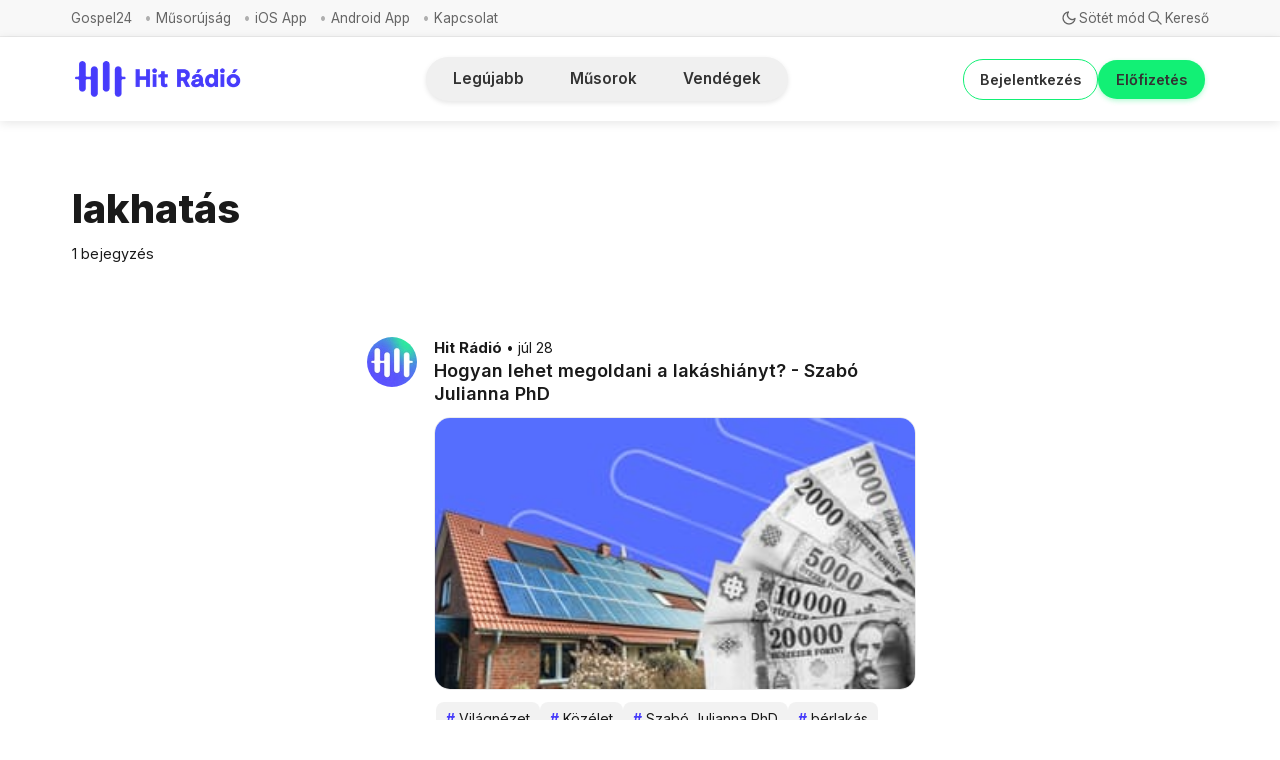

--- FILE ---
content_type: text/html; charset=utf-8
request_url: https://www.google.com/recaptcha/api2/aframe
body_size: 268
content:
<!DOCTYPE HTML><html><head><meta http-equiv="content-type" content="text/html; charset=UTF-8"></head><body><script nonce="IT-jzN62-yZxhW0xe_Cc1Q">/** Anti-fraud and anti-abuse applications only. See google.com/recaptcha */ try{var clients={'sodar':'https://pagead2.googlesyndication.com/pagead/sodar?'};window.addEventListener("message",function(a){try{if(a.source===window.parent){var b=JSON.parse(a.data);var c=clients[b['id']];if(c){var d=document.createElement('img');d.src=c+b['params']+'&rc='+(localStorage.getItem("rc::a")?sessionStorage.getItem("rc::b"):"");window.document.body.appendChild(d);sessionStorage.setItem("rc::e",parseInt(sessionStorage.getItem("rc::e")||0)+1);localStorage.setItem("rc::h",'1768692329892');}}}catch(b){}});window.parent.postMessage("_grecaptcha_ready", "*");}catch(b){}</script></body></html>

--- FILE ---
content_type: application/javascript; charset=UTF-8
request_url: https://hitradio.hu/assets/js/post-filter.js?v=783d5fb4cb
body_size: 786
content:
/**
 * Post Filter Functionality
 * Allows filtering posts by tag on the homepage using AJAX
 */
(function() {
    // Wait for DOM to be fully loaded
    document.addEventListener('DOMContentLoaded', function() {
        // Get filter buttons and post feed container
        const filterButtons = document.querySelectorAll('.sub-nav-heading__btn');
        const postFeed = document.querySelector('.js-post-feed');
        const loadMoreButton = document.querySelector('.js-load-more');
        
        if (!filterButtons.length || !postFeed) return;
        
        // Function to fetch and render posts
        function fetchPosts(url) {
            // Show loading state
            postFeed.style.opacity = '0.5';
            if (loadMoreButton) {
                loadMoreButton.classList.add('is-loading');
                loadMoreButton.disabled = true;
            }
            
            fetch(url)
                .then(response => {
                    if (!response.ok) throw new Error('Network response was not ok');
                    return response.text();
                })
                .then(html => {
                    // Parse the fetched HTML
                    const parser = new DOMParser();
                    const doc = parser.parseFromString(html, 'text/html');
                    
                    // Get the new posts
                    const newPosts = doc.querySelector('.js-post-feed');
                    
                    if (newPosts) {
                        // Replace content
                        postFeed.innerHTML = newPosts.innerHTML;
                        
                        // Update Pagination Globals
                        const nextPageLink = doc.querySelector('link[rel=next]');
                        if (typeof GLOBAL !== 'undefined') {
                            GLOBAL.NEXT_PAGE_LINK = nextPageLink ? nextPageLink.getAttribute('href') : null;
                            GLOBAL.LAST_PAGE = !nextPageLink;
                        }
                        
                        // Update Load More Button
                        if (loadMoreButton) {
                            if (!nextPageLink) {
                                loadMoreButton.style.display = 'none';
                            } else {
                                loadMoreButton.style.display = 'block'; // Ensure it's visible
                                loadMoreButton.classList.remove('btn--disabled');
                                loadMoreButton.disabled = false;
                            }
                        }
                    } else {
                        postFeed.innerHTML = '<div class="no-posts-message">Nincsenek bejegyzések ebben a kategóriában.</div>';
                        if (loadMoreButton) loadMoreButton.style.display = 'none';
                    }
                })
                .catch(error => {
                    console.error('Error fetching posts:', error);
                    postFeed.innerHTML = '<div class="error-message">Hiba történt a betöltés közben.</div>';
                })
                .finally(() => {
                    // Restore UI state
                    postFeed.style.opacity = '1';
                    if (loadMoreButton) {
                        loadMoreButton.classList.remove('is-loading');
                    }
                });
        }
        
        // Add click event listeners to filter buttons
        filterButtons.forEach(button => {
            button.addEventListener('click', function() {
                const filter = this.getAttribute('data-filter');
                
                // Update active button
                filterButtons.forEach(btn => btn.classList.remove('active'));
                this.classList.add('active');
                
                // Determine URL based on filter
                let url = '/tag/hitelet/'; // Default to hitelet
                if (filter === 'hitelet') {
                    url = '/tag/hitelet/';
                } else if (filter === 'kozelet') {
                    url = '/kozelet-feed/';
                } else if (filter === 'elofizetoknek') {
                    url = '/tag/elofizetoknek/';
                }
                
                // Fetch posts for the selected filter
                fetchPosts(url);
            });
        });
    });
})();
